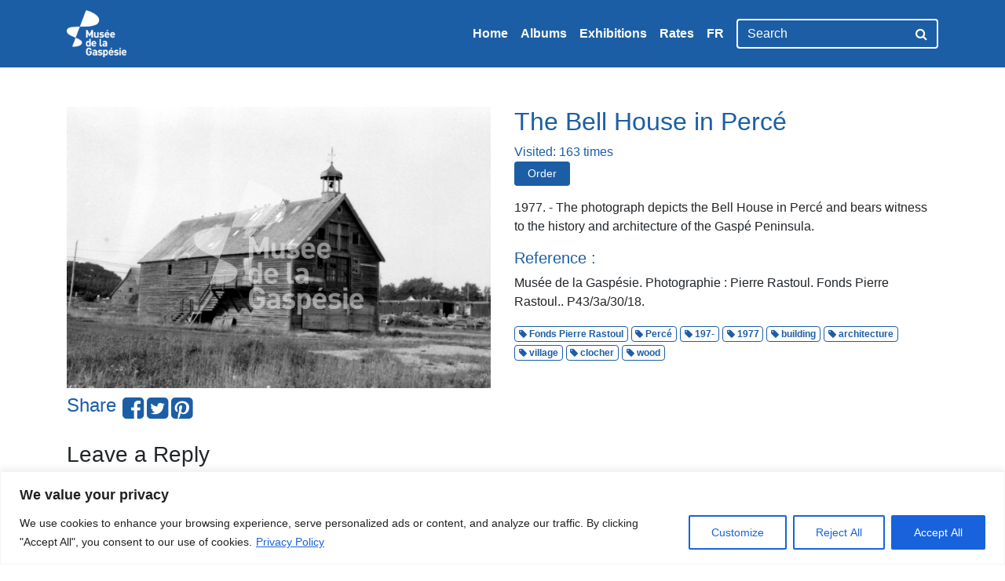

--- FILE ---
content_type: text/html; charset=utf-8
request_url: https://www.google.com/recaptcha/api2/anchor?ar=1&k=6LfM_E0UAAAAAATHBL-124KUsW5IHs5fVo5zxO1_&co=aHR0cHM6Ly9hcmNoaXZlcy5tdXNlZWRlbGFnYXNwZXNpZS5jYTo0NDM.&hl=en&v=N67nZn4AqZkNcbeMu4prBgzg&theme=light&size=normal&anchor-ms=20000&execute-ms=30000&cb=fg42j34eerpf
body_size: 49558
content:
<!DOCTYPE HTML><html dir="ltr" lang="en"><head><meta http-equiv="Content-Type" content="text/html; charset=UTF-8">
<meta http-equiv="X-UA-Compatible" content="IE=edge">
<title>reCAPTCHA</title>
<style type="text/css">
/* cyrillic-ext */
@font-face {
  font-family: 'Roboto';
  font-style: normal;
  font-weight: 400;
  font-stretch: 100%;
  src: url(//fonts.gstatic.com/s/roboto/v48/KFO7CnqEu92Fr1ME7kSn66aGLdTylUAMa3GUBHMdazTgWw.woff2) format('woff2');
  unicode-range: U+0460-052F, U+1C80-1C8A, U+20B4, U+2DE0-2DFF, U+A640-A69F, U+FE2E-FE2F;
}
/* cyrillic */
@font-face {
  font-family: 'Roboto';
  font-style: normal;
  font-weight: 400;
  font-stretch: 100%;
  src: url(//fonts.gstatic.com/s/roboto/v48/KFO7CnqEu92Fr1ME7kSn66aGLdTylUAMa3iUBHMdazTgWw.woff2) format('woff2');
  unicode-range: U+0301, U+0400-045F, U+0490-0491, U+04B0-04B1, U+2116;
}
/* greek-ext */
@font-face {
  font-family: 'Roboto';
  font-style: normal;
  font-weight: 400;
  font-stretch: 100%;
  src: url(//fonts.gstatic.com/s/roboto/v48/KFO7CnqEu92Fr1ME7kSn66aGLdTylUAMa3CUBHMdazTgWw.woff2) format('woff2');
  unicode-range: U+1F00-1FFF;
}
/* greek */
@font-face {
  font-family: 'Roboto';
  font-style: normal;
  font-weight: 400;
  font-stretch: 100%;
  src: url(//fonts.gstatic.com/s/roboto/v48/KFO7CnqEu92Fr1ME7kSn66aGLdTylUAMa3-UBHMdazTgWw.woff2) format('woff2');
  unicode-range: U+0370-0377, U+037A-037F, U+0384-038A, U+038C, U+038E-03A1, U+03A3-03FF;
}
/* math */
@font-face {
  font-family: 'Roboto';
  font-style: normal;
  font-weight: 400;
  font-stretch: 100%;
  src: url(//fonts.gstatic.com/s/roboto/v48/KFO7CnqEu92Fr1ME7kSn66aGLdTylUAMawCUBHMdazTgWw.woff2) format('woff2');
  unicode-range: U+0302-0303, U+0305, U+0307-0308, U+0310, U+0312, U+0315, U+031A, U+0326-0327, U+032C, U+032F-0330, U+0332-0333, U+0338, U+033A, U+0346, U+034D, U+0391-03A1, U+03A3-03A9, U+03B1-03C9, U+03D1, U+03D5-03D6, U+03F0-03F1, U+03F4-03F5, U+2016-2017, U+2034-2038, U+203C, U+2040, U+2043, U+2047, U+2050, U+2057, U+205F, U+2070-2071, U+2074-208E, U+2090-209C, U+20D0-20DC, U+20E1, U+20E5-20EF, U+2100-2112, U+2114-2115, U+2117-2121, U+2123-214F, U+2190, U+2192, U+2194-21AE, U+21B0-21E5, U+21F1-21F2, U+21F4-2211, U+2213-2214, U+2216-22FF, U+2308-230B, U+2310, U+2319, U+231C-2321, U+2336-237A, U+237C, U+2395, U+239B-23B7, U+23D0, U+23DC-23E1, U+2474-2475, U+25AF, U+25B3, U+25B7, U+25BD, U+25C1, U+25CA, U+25CC, U+25FB, U+266D-266F, U+27C0-27FF, U+2900-2AFF, U+2B0E-2B11, U+2B30-2B4C, U+2BFE, U+3030, U+FF5B, U+FF5D, U+1D400-1D7FF, U+1EE00-1EEFF;
}
/* symbols */
@font-face {
  font-family: 'Roboto';
  font-style: normal;
  font-weight: 400;
  font-stretch: 100%;
  src: url(//fonts.gstatic.com/s/roboto/v48/KFO7CnqEu92Fr1ME7kSn66aGLdTylUAMaxKUBHMdazTgWw.woff2) format('woff2');
  unicode-range: U+0001-000C, U+000E-001F, U+007F-009F, U+20DD-20E0, U+20E2-20E4, U+2150-218F, U+2190, U+2192, U+2194-2199, U+21AF, U+21E6-21F0, U+21F3, U+2218-2219, U+2299, U+22C4-22C6, U+2300-243F, U+2440-244A, U+2460-24FF, U+25A0-27BF, U+2800-28FF, U+2921-2922, U+2981, U+29BF, U+29EB, U+2B00-2BFF, U+4DC0-4DFF, U+FFF9-FFFB, U+10140-1018E, U+10190-1019C, U+101A0, U+101D0-101FD, U+102E0-102FB, U+10E60-10E7E, U+1D2C0-1D2D3, U+1D2E0-1D37F, U+1F000-1F0FF, U+1F100-1F1AD, U+1F1E6-1F1FF, U+1F30D-1F30F, U+1F315, U+1F31C, U+1F31E, U+1F320-1F32C, U+1F336, U+1F378, U+1F37D, U+1F382, U+1F393-1F39F, U+1F3A7-1F3A8, U+1F3AC-1F3AF, U+1F3C2, U+1F3C4-1F3C6, U+1F3CA-1F3CE, U+1F3D4-1F3E0, U+1F3ED, U+1F3F1-1F3F3, U+1F3F5-1F3F7, U+1F408, U+1F415, U+1F41F, U+1F426, U+1F43F, U+1F441-1F442, U+1F444, U+1F446-1F449, U+1F44C-1F44E, U+1F453, U+1F46A, U+1F47D, U+1F4A3, U+1F4B0, U+1F4B3, U+1F4B9, U+1F4BB, U+1F4BF, U+1F4C8-1F4CB, U+1F4D6, U+1F4DA, U+1F4DF, U+1F4E3-1F4E6, U+1F4EA-1F4ED, U+1F4F7, U+1F4F9-1F4FB, U+1F4FD-1F4FE, U+1F503, U+1F507-1F50B, U+1F50D, U+1F512-1F513, U+1F53E-1F54A, U+1F54F-1F5FA, U+1F610, U+1F650-1F67F, U+1F687, U+1F68D, U+1F691, U+1F694, U+1F698, U+1F6AD, U+1F6B2, U+1F6B9-1F6BA, U+1F6BC, U+1F6C6-1F6CF, U+1F6D3-1F6D7, U+1F6E0-1F6EA, U+1F6F0-1F6F3, U+1F6F7-1F6FC, U+1F700-1F7FF, U+1F800-1F80B, U+1F810-1F847, U+1F850-1F859, U+1F860-1F887, U+1F890-1F8AD, U+1F8B0-1F8BB, U+1F8C0-1F8C1, U+1F900-1F90B, U+1F93B, U+1F946, U+1F984, U+1F996, U+1F9E9, U+1FA00-1FA6F, U+1FA70-1FA7C, U+1FA80-1FA89, U+1FA8F-1FAC6, U+1FACE-1FADC, U+1FADF-1FAE9, U+1FAF0-1FAF8, U+1FB00-1FBFF;
}
/* vietnamese */
@font-face {
  font-family: 'Roboto';
  font-style: normal;
  font-weight: 400;
  font-stretch: 100%;
  src: url(//fonts.gstatic.com/s/roboto/v48/KFO7CnqEu92Fr1ME7kSn66aGLdTylUAMa3OUBHMdazTgWw.woff2) format('woff2');
  unicode-range: U+0102-0103, U+0110-0111, U+0128-0129, U+0168-0169, U+01A0-01A1, U+01AF-01B0, U+0300-0301, U+0303-0304, U+0308-0309, U+0323, U+0329, U+1EA0-1EF9, U+20AB;
}
/* latin-ext */
@font-face {
  font-family: 'Roboto';
  font-style: normal;
  font-weight: 400;
  font-stretch: 100%;
  src: url(//fonts.gstatic.com/s/roboto/v48/KFO7CnqEu92Fr1ME7kSn66aGLdTylUAMa3KUBHMdazTgWw.woff2) format('woff2');
  unicode-range: U+0100-02BA, U+02BD-02C5, U+02C7-02CC, U+02CE-02D7, U+02DD-02FF, U+0304, U+0308, U+0329, U+1D00-1DBF, U+1E00-1E9F, U+1EF2-1EFF, U+2020, U+20A0-20AB, U+20AD-20C0, U+2113, U+2C60-2C7F, U+A720-A7FF;
}
/* latin */
@font-face {
  font-family: 'Roboto';
  font-style: normal;
  font-weight: 400;
  font-stretch: 100%;
  src: url(//fonts.gstatic.com/s/roboto/v48/KFO7CnqEu92Fr1ME7kSn66aGLdTylUAMa3yUBHMdazQ.woff2) format('woff2');
  unicode-range: U+0000-00FF, U+0131, U+0152-0153, U+02BB-02BC, U+02C6, U+02DA, U+02DC, U+0304, U+0308, U+0329, U+2000-206F, U+20AC, U+2122, U+2191, U+2193, U+2212, U+2215, U+FEFF, U+FFFD;
}
/* cyrillic-ext */
@font-face {
  font-family: 'Roboto';
  font-style: normal;
  font-weight: 500;
  font-stretch: 100%;
  src: url(//fonts.gstatic.com/s/roboto/v48/KFO7CnqEu92Fr1ME7kSn66aGLdTylUAMa3GUBHMdazTgWw.woff2) format('woff2');
  unicode-range: U+0460-052F, U+1C80-1C8A, U+20B4, U+2DE0-2DFF, U+A640-A69F, U+FE2E-FE2F;
}
/* cyrillic */
@font-face {
  font-family: 'Roboto';
  font-style: normal;
  font-weight: 500;
  font-stretch: 100%;
  src: url(//fonts.gstatic.com/s/roboto/v48/KFO7CnqEu92Fr1ME7kSn66aGLdTylUAMa3iUBHMdazTgWw.woff2) format('woff2');
  unicode-range: U+0301, U+0400-045F, U+0490-0491, U+04B0-04B1, U+2116;
}
/* greek-ext */
@font-face {
  font-family: 'Roboto';
  font-style: normal;
  font-weight: 500;
  font-stretch: 100%;
  src: url(//fonts.gstatic.com/s/roboto/v48/KFO7CnqEu92Fr1ME7kSn66aGLdTylUAMa3CUBHMdazTgWw.woff2) format('woff2');
  unicode-range: U+1F00-1FFF;
}
/* greek */
@font-face {
  font-family: 'Roboto';
  font-style: normal;
  font-weight: 500;
  font-stretch: 100%;
  src: url(//fonts.gstatic.com/s/roboto/v48/KFO7CnqEu92Fr1ME7kSn66aGLdTylUAMa3-UBHMdazTgWw.woff2) format('woff2');
  unicode-range: U+0370-0377, U+037A-037F, U+0384-038A, U+038C, U+038E-03A1, U+03A3-03FF;
}
/* math */
@font-face {
  font-family: 'Roboto';
  font-style: normal;
  font-weight: 500;
  font-stretch: 100%;
  src: url(//fonts.gstatic.com/s/roboto/v48/KFO7CnqEu92Fr1ME7kSn66aGLdTylUAMawCUBHMdazTgWw.woff2) format('woff2');
  unicode-range: U+0302-0303, U+0305, U+0307-0308, U+0310, U+0312, U+0315, U+031A, U+0326-0327, U+032C, U+032F-0330, U+0332-0333, U+0338, U+033A, U+0346, U+034D, U+0391-03A1, U+03A3-03A9, U+03B1-03C9, U+03D1, U+03D5-03D6, U+03F0-03F1, U+03F4-03F5, U+2016-2017, U+2034-2038, U+203C, U+2040, U+2043, U+2047, U+2050, U+2057, U+205F, U+2070-2071, U+2074-208E, U+2090-209C, U+20D0-20DC, U+20E1, U+20E5-20EF, U+2100-2112, U+2114-2115, U+2117-2121, U+2123-214F, U+2190, U+2192, U+2194-21AE, U+21B0-21E5, U+21F1-21F2, U+21F4-2211, U+2213-2214, U+2216-22FF, U+2308-230B, U+2310, U+2319, U+231C-2321, U+2336-237A, U+237C, U+2395, U+239B-23B7, U+23D0, U+23DC-23E1, U+2474-2475, U+25AF, U+25B3, U+25B7, U+25BD, U+25C1, U+25CA, U+25CC, U+25FB, U+266D-266F, U+27C0-27FF, U+2900-2AFF, U+2B0E-2B11, U+2B30-2B4C, U+2BFE, U+3030, U+FF5B, U+FF5D, U+1D400-1D7FF, U+1EE00-1EEFF;
}
/* symbols */
@font-face {
  font-family: 'Roboto';
  font-style: normal;
  font-weight: 500;
  font-stretch: 100%;
  src: url(//fonts.gstatic.com/s/roboto/v48/KFO7CnqEu92Fr1ME7kSn66aGLdTylUAMaxKUBHMdazTgWw.woff2) format('woff2');
  unicode-range: U+0001-000C, U+000E-001F, U+007F-009F, U+20DD-20E0, U+20E2-20E4, U+2150-218F, U+2190, U+2192, U+2194-2199, U+21AF, U+21E6-21F0, U+21F3, U+2218-2219, U+2299, U+22C4-22C6, U+2300-243F, U+2440-244A, U+2460-24FF, U+25A0-27BF, U+2800-28FF, U+2921-2922, U+2981, U+29BF, U+29EB, U+2B00-2BFF, U+4DC0-4DFF, U+FFF9-FFFB, U+10140-1018E, U+10190-1019C, U+101A0, U+101D0-101FD, U+102E0-102FB, U+10E60-10E7E, U+1D2C0-1D2D3, U+1D2E0-1D37F, U+1F000-1F0FF, U+1F100-1F1AD, U+1F1E6-1F1FF, U+1F30D-1F30F, U+1F315, U+1F31C, U+1F31E, U+1F320-1F32C, U+1F336, U+1F378, U+1F37D, U+1F382, U+1F393-1F39F, U+1F3A7-1F3A8, U+1F3AC-1F3AF, U+1F3C2, U+1F3C4-1F3C6, U+1F3CA-1F3CE, U+1F3D4-1F3E0, U+1F3ED, U+1F3F1-1F3F3, U+1F3F5-1F3F7, U+1F408, U+1F415, U+1F41F, U+1F426, U+1F43F, U+1F441-1F442, U+1F444, U+1F446-1F449, U+1F44C-1F44E, U+1F453, U+1F46A, U+1F47D, U+1F4A3, U+1F4B0, U+1F4B3, U+1F4B9, U+1F4BB, U+1F4BF, U+1F4C8-1F4CB, U+1F4D6, U+1F4DA, U+1F4DF, U+1F4E3-1F4E6, U+1F4EA-1F4ED, U+1F4F7, U+1F4F9-1F4FB, U+1F4FD-1F4FE, U+1F503, U+1F507-1F50B, U+1F50D, U+1F512-1F513, U+1F53E-1F54A, U+1F54F-1F5FA, U+1F610, U+1F650-1F67F, U+1F687, U+1F68D, U+1F691, U+1F694, U+1F698, U+1F6AD, U+1F6B2, U+1F6B9-1F6BA, U+1F6BC, U+1F6C6-1F6CF, U+1F6D3-1F6D7, U+1F6E0-1F6EA, U+1F6F0-1F6F3, U+1F6F7-1F6FC, U+1F700-1F7FF, U+1F800-1F80B, U+1F810-1F847, U+1F850-1F859, U+1F860-1F887, U+1F890-1F8AD, U+1F8B0-1F8BB, U+1F8C0-1F8C1, U+1F900-1F90B, U+1F93B, U+1F946, U+1F984, U+1F996, U+1F9E9, U+1FA00-1FA6F, U+1FA70-1FA7C, U+1FA80-1FA89, U+1FA8F-1FAC6, U+1FACE-1FADC, U+1FADF-1FAE9, U+1FAF0-1FAF8, U+1FB00-1FBFF;
}
/* vietnamese */
@font-face {
  font-family: 'Roboto';
  font-style: normal;
  font-weight: 500;
  font-stretch: 100%;
  src: url(//fonts.gstatic.com/s/roboto/v48/KFO7CnqEu92Fr1ME7kSn66aGLdTylUAMa3OUBHMdazTgWw.woff2) format('woff2');
  unicode-range: U+0102-0103, U+0110-0111, U+0128-0129, U+0168-0169, U+01A0-01A1, U+01AF-01B0, U+0300-0301, U+0303-0304, U+0308-0309, U+0323, U+0329, U+1EA0-1EF9, U+20AB;
}
/* latin-ext */
@font-face {
  font-family: 'Roboto';
  font-style: normal;
  font-weight: 500;
  font-stretch: 100%;
  src: url(//fonts.gstatic.com/s/roboto/v48/KFO7CnqEu92Fr1ME7kSn66aGLdTylUAMa3KUBHMdazTgWw.woff2) format('woff2');
  unicode-range: U+0100-02BA, U+02BD-02C5, U+02C7-02CC, U+02CE-02D7, U+02DD-02FF, U+0304, U+0308, U+0329, U+1D00-1DBF, U+1E00-1E9F, U+1EF2-1EFF, U+2020, U+20A0-20AB, U+20AD-20C0, U+2113, U+2C60-2C7F, U+A720-A7FF;
}
/* latin */
@font-face {
  font-family: 'Roboto';
  font-style: normal;
  font-weight: 500;
  font-stretch: 100%;
  src: url(//fonts.gstatic.com/s/roboto/v48/KFO7CnqEu92Fr1ME7kSn66aGLdTylUAMa3yUBHMdazQ.woff2) format('woff2');
  unicode-range: U+0000-00FF, U+0131, U+0152-0153, U+02BB-02BC, U+02C6, U+02DA, U+02DC, U+0304, U+0308, U+0329, U+2000-206F, U+20AC, U+2122, U+2191, U+2193, U+2212, U+2215, U+FEFF, U+FFFD;
}
/* cyrillic-ext */
@font-face {
  font-family: 'Roboto';
  font-style: normal;
  font-weight: 900;
  font-stretch: 100%;
  src: url(//fonts.gstatic.com/s/roboto/v48/KFO7CnqEu92Fr1ME7kSn66aGLdTylUAMa3GUBHMdazTgWw.woff2) format('woff2');
  unicode-range: U+0460-052F, U+1C80-1C8A, U+20B4, U+2DE0-2DFF, U+A640-A69F, U+FE2E-FE2F;
}
/* cyrillic */
@font-face {
  font-family: 'Roboto';
  font-style: normal;
  font-weight: 900;
  font-stretch: 100%;
  src: url(//fonts.gstatic.com/s/roboto/v48/KFO7CnqEu92Fr1ME7kSn66aGLdTylUAMa3iUBHMdazTgWw.woff2) format('woff2');
  unicode-range: U+0301, U+0400-045F, U+0490-0491, U+04B0-04B1, U+2116;
}
/* greek-ext */
@font-face {
  font-family: 'Roboto';
  font-style: normal;
  font-weight: 900;
  font-stretch: 100%;
  src: url(//fonts.gstatic.com/s/roboto/v48/KFO7CnqEu92Fr1ME7kSn66aGLdTylUAMa3CUBHMdazTgWw.woff2) format('woff2');
  unicode-range: U+1F00-1FFF;
}
/* greek */
@font-face {
  font-family: 'Roboto';
  font-style: normal;
  font-weight: 900;
  font-stretch: 100%;
  src: url(//fonts.gstatic.com/s/roboto/v48/KFO7CnqEu92Fr1ME7kSn66aGLdTylUAMa3-UBHMdazTgWw.woff2) format('woff2');
  unicode-range: U+0370-0377, U+037A-037F, U+0384-038A, U+038C, U+038E-03A1, U+03A3-03FF;
}
/* math */
@font-face {
  font-family: 'Roboto';
  font-style: normal;
  font-weight: 900;
  font-stretch: 100%;
  src: url(//fonts.gstatic.com/s/roboto/v48/KFO7CnqEu92Fr1ME7kSn66aGLdTylUAMawCUBHMdazTgWw.woff2) format('woff2');
  unicode-range: U+0302-0303, U+0305, U+0307-0308, U+0310, U+0312, U+0315, U+031A, U+0326-0327, U+032C, U+032F-0330, U+0332-0333, U+0338, U+033A, U+0346, U+034D, U+0391-03A1, U+03A3-03A9, U+03B1-03C9, U+03D1, U+03D5-03D6, U+03F0-03F1, U+03F4-03F5, U+2016-2017, U+2034-2038, U+203C, U+2040, U+2043, U+2047, U+2050, U+2057, U+205F, U+2070-2071, U+2074-208E, U+2090-209C, U+20D0-20DC, U+20E1, U+20E5-20EF, U+2100-2112, U+2114-2115, U+2117-2121, U+2123-214F, U+2190, U+2192, U+2194-21AE, U+21B0-21E5, U+21F1-21F2, U+21F4-2211, U+2213-2214, U+2216-22FF, U+2308-230B, U+2310, U+2319, U+231C-2321, U+2336-237A, U+237C, U+2395, U+239B-23B7, U+23D0, U+23DC-23E1, U+2474-2475, U+25AF, U+25B3, U+25B7, U+25BD, U+25C1, U+25CA, U+25CC, U+25FB, U+266D-266F, U+27C0-27FF, U+2900-2AFF, U+2B0E-2B11, U+2B30-2B4C, U+2BFE, U+3030, U+FF5B, U+FF5D, U+1D400-1D7FF, U+1EE00-1EEFF;
}
/* symbols */
@font-face {
  font-family: 'Roboto';
  font-style: normal;
  font-weight: 900;
  font-stretch: 100%;
  src: url(//fonts.gstatic.com/s/roboto/v48/KFO7CnqEu92Fr1ME7kSn66aGLdTylUAMaxKUBHMdazTgWw.woff2) format('woff2');
  unicode-range: U+0001-000C, U+000E-001F, U+007F-009F, U+20DD-20E0, U+20E2-20E4, U+2150-218F, U+2190, U+2192, U+2194-2199, U+21AF, U+21E6-21F0, U+21F3, U+2218-2219, U+2299, U+22C4-22C6, U+2300-243F, U+2440-244A, U+2460-24FF, U+25A0-27BF, U+2800-28FF, U+2921-2922, U+2981, U+29BF, U+29EB, U+2B00-2BFF, U+4DC0-4DFF, U+FFF9-FFFB, U+10140-1018E, U+10190-1019C, U+101A0, U+101D0-101FD, U+102E0-102FB, U+10E60-10E7E, U+1D2C0-1D2D3, U+1D2E0-1D37F, U+1F000-1F0FF, U+1F100-1F1AD, U+1F1E6-1F1FF, U+1F30D-1F30F, U+1F315, U+1F31C, U+1F31E, U+1F320-1F32C, U+1F336, U+1F378, U+1F37D, U+1F382, U+1F393-1F39F, U+1F3A7-1F3A8, U+1F3AC-1F3AF, U+1F3C2, U+1F3C4-1F3C6, U+1F3CA-1F3CE, U+1F3D4-1F3E0, U+1F3ED, U+1F3F1-1F3F3, U+1F3F5-1F3F7, U+1F408, U+1F415, U+1F41F, U+1F426, U+1F43F, U+1F441-1F442, U+1F444, U+1F446-1F449, U+1F44C-1F44E, U+1F453, U+1F46A, U+1F47D, U+1F4A3, U+1F4B0, U+1F4B3, U+1F4B9, U+1F4BB, U+1F4BF, U+1F4C8-1F4CB, U+1F4D6, U+1F4DA, U+1F4DF, U+1F4E3-1F4E6, U+1F4EA-1F4ED, U+1F4F7, U+1F4F9-1F4FB, U+1F4FD-1F4FE, U+1F503, U+1F507-1F50B, U+1F50D, U+1F512-1F513, U+1F53E-1F54A, U+1F54F-1F5FA, U+1F610, U+1F650-1F67F, U+1F687, U+1F68D, U+1F691, U+1F694, U+1F698, U+1F6AD, U+1F6B2, U+1F6B9-1F6BA, U+1F6BC, U+1F6C6-1F6CF, U+1F6D3-1F6D7, U+1F6E0-1F6EA, U+1F6F0-1F6F3, U+1F6F7-1F6FC, U+1F700-1F7FF, U+1F800-1F80B, U+1F810-1F847, U+1F850-1F859, U+1F860-1F887, U+1F890-1F8AD, U+1F8B0-1F8BB, U+1F8C0-1F8C1, U+1F900-1F90B, U+1F93B, U+1F946, U+1F984, U+1F996, U+1F9E9, U+1FA00-1FA6F, U+1FA70-1FA7C, U+1FA80-1FA89, U+1FA8F-1FAC6, U+1FACE-1FADC, U+1FADF-1FAE9, U+1FAF0-1FAF8, U+1FB00-1FBFF;
}
/* vietnamese */
@font-face {
  font-family: 'Roboto';
  font-style: normal;
  font-weight: 900;
  font-stretch: 100%;
  src: url(//fonts.gstatic.com/s/roboto/v48/KFO7CnqEu92Fr1ME7kSn66aGLdTylUAMa3OUBHMdazTgWw.woff2) format('woff2');
  unicode-range: U+0102-0103, U+0110-0111, U+0128-0129, U+0168-0169, U+01A0-01A1, U+01AF-01B0, U+0300-0301, U+0303-0304, U+0308-0309, U+0323, U+0329, U+1EA0-1EF9, U+20AB;
}
/* latin-ext */
@font-face {
  font-family: 'Roboto';
  font-style: normal;
  font-weight: 900;
  font-stretch: 100%;
  src: url(//fonts.gstatic.com/s/roboto/v48/KFO7CnqEu92Fr1ME7kSn66aGLdTylUAMa3KUBHMdazTgWw.woff2) format('woff2');
  unicode-range: U+0100-02BA, U+02BD-02C5, U+02C7-02CC, U+02CE-02D7, U+02DD-02FF, U+0304, U+0308, U+0329, U+1D00-1DBF, U+1E00-1E9F, U+1EF2-1EFF, U+2020, U+20A0-20AB, U+20AD-20C0, U+2113, U+2C60-2C7F, U+A720-A7FF;
}
/* latin */
@font-face {
  font-family: 'Roboto';
  font-style: normal;
  font-weight: 900;
  font-stretch: 100%;
  src: url(//fonts.gstatic.com/s/roboto/v48/KFO7CnqEu92Fr1ME7kSn66aGLdTylUAMa3yUBHMdazQ.woff2) format('woff2');
  unicode-range: U+0000-00FF, U+0131, U+0152-0153, U+02BB-02BC, U+02C6, U+02DA, U+02DC, U+0304, U+0308, U+0329, U+2000-206F, U+20AC, U+2122, U+2191, U+2193, U+2212, U+2215, U+FEFF, U+FFFD;
}

</style>
<link rel="stylesheet" type="text/css" href="https://www.gstatic.com/recaptcha/releases/N67nZn4AqZkNcbeMu4prBgzg/styles__ltr.css">
<script nonce="yOAr-Tplz7NvnIV58c_qMA" type="text/javascript">window['__recaptcha_api'] = 'https://www.google.com/recaptcha/api2/';</script>
<script type="text/javascript" src="https://www.gstatic.com/recaptcha/releases/N67nZn4AqZkNcbeMu4prBgzg/recaptcha__en.js" nonce="yOAr-Tplz7NvnIV58c_qMA">
      
    </script></head>
<body><div id="rc-anchor-alert" class="rc-anchor-alert"></div>
<input type="hidden" id="recaptcha-token" value="[base64]">
<script type="text/javascript" nonce="yOAr-Tplz7NvnIV58c_qMA">
      recaptcha.anchor.Main.init("[\x22ainput\x22,[\x22bgdata\x22,\x22\x22,\[base64]/[base64]/[base64]/ZyhXLGgpOnEoW04sMjEsbF0sVywwKSxoKSxmYWxzZSxmYWxzZSl9Y2F0Y2goayl7RygzNTgsVyk/[base64]/[base64]/[base64]/[base64]/[base64]/[base64]/[base64]/bmV3IEJbT10oRFswXSk6dz09Mj9uZXcgQltPXShEWzBdLERbMV0pOnc9PTM/bmV3IEJbT10oRFswXSxEWzFdLERbMl0pOnc9PTQ/[base64]/[base64]/[base64]/[base64]/[base64]\\u003d\x22,\[base64]\\u003d\\u003d\x22,\x22esK1wqx6w5PCsX/CpMKSb8KGY8O5wqwfJcOZw5RDwpbDisOUbWMeW8K+w5lDZMK9eFvDncOjwrhwScOHw4nCoQ7Ctgkawrs0wqdZX8KYfMKGKxXDlX1iacKswrPDq8KBw6PDncK+w4fDjxTChnjCjsKzwo/CgcKPw4LCpTbDlcKkL8KfZkrDrcOqwqPDi8O9w6/Cj8O/wrMXY8Kdwp1nQy4SwrQhwpsDFcKqwqnDp1/Dn8Kfw6LCj8OaH09WwoM9wq/[base64]/AGjCi8O6wqQ+w6PDoHhnAsKLD8KJAMK2VDlFH8KbcMOaw4RlWBjDgULCr8KbS0BtJw9vwpADKcK9w7h9w47ChUNZw6LDny3DvMOcw63DsR3DnC/[base64]/MsKew5BMHx1wMibDocKDHlvCvMOvEHF3wqTCo09iw5XDisO0R8OLw5HCmsOkTGkkKMO3wrIMT8OVZlUNJ8OMw5/Cp8Ofw6XCi8K2LcKSwrgCAcKywqDChArDpcOBWnfDiwsPwrtwwoDCosO+wqxHQ3vDu8O8Mgx+N0Z9wpLDiWdzw5XCnsKXSsOPJWJpw4AoGcKhw7nCscOowq/CqcOURUR1CxZdK0kIwqbDuHtoYMOcwqIDwplvC8KnDsKxAcKjw6DDvsKAA8OrwpfCmcKUw74ew7UXw7Q4bMKTfjNKwqjDkMOGwpXCtcOYwovDmVnCvX/DocObwqFIwrfCq8KDQMKewqxnXcOuw7rCohMwAMK8wqoSw48fwpfDncKxwr9uM8KLTsK2wqfDlzvCmlnDhWRweh88F0zCmsKMEMOPFXpACXTDlCNCJD0Rw5gDY1nDlhAOLg7CkjF7wqBgwppwM8Oyf8OawoHDmcOpScKcw70jGhcNecKfwrPDoMOywqhmw6M/w5zDpcK5W8OqwrwoVcKowqkBw63CqsOhw6lcDMKgK8Ojd8Obw7ZBw7pVw6tFw6TCrjsLw6fCksKDw69VFcKSMC/CocK4Ty/CgFrDjcOtwr3DhjUhw6fCtcOFQsOOSsOEwoIWRWN3w47DnMOrwpYsa1fDgsK+wrnChWgTw77Dt8OzW1fCq8OyIQ/CmsOoHDnCtXozwp/CrA/Dr1N6w5l4aMKBI2towpvDm8Kkw6bDmsKSw4fDj2ZgH8KMw4vCh8KcERRww4LDt2d7w7HDrn14w7HDpMO2IU7DoTLCr8K5L3tBw77CqcKyw7YIwq/CsMO/wohVw4TCtsK3IW9pbVNydsKOw7vDhU4ew59WPnrDosOVVMKjLsOFdC9SwrPDqzBlwrTCoR3DlMOrw60rUsOrwoNRXcKUV8KLw6kDw4jDp8KKWibCiMOQw5HDpMO3wo7Ck8Kvcxs/w5oMWG/DgMKtwpzCtsOjw5TCi8OAwr/CrRvDsnBjworDlsKJMTJ8UwjDgQ5BwonCgsK2w5zDq2/CgcKew6ZUw6TDl8KAw59PXcOqwqLCqizDjBbDk2xMRiDCn1sjXQMOwoRAbsOAVB03bwbDr8Olw45tw4lxw7rDhyLDq0jDosKjworCt8KBwrhxD8O9U8OFHXpPJMKQw5/CmRJkEVLDuMKqV0XCmcKOw7Iiw67CrSzCjkDCimbCo2HCs8OkZcKXf8OoE8OAKsK/[base64]/DgCVZJ8K/wqPDucOxwoRvwp80wqHDs8KGw6fCk8OFFMOOw5nDvsOWw60ebB7DjcKgw7PCvcKBMVjDt8KAwoPCmsKvfhbDgTx/wrJRJsO/wonDkwIYwrkjQ8K/U3ohH0dEwpTChx4tEMKUbsK/O3AnQGRXFsOrw6/ChcKaYsKGOA9lESLDvj4mLwPCscKtw5LCoWjDviLDlsKLwpjDthbDmSzDvcOoP8KkY8KwwqDCkcK5J8KMOMKDw4LClTPDnGLCj2drw6/[base64]/Dii12wq/DssK/w5bCrw7CnQ1IYy3CmMO7w5sjM1xWHsKgw73DqhfDoR57RyvDnMKGw6TCisOxXsO0w4jCig8Hw4deXEcVfmLDlsOmLsOfw7BcwrfCqgXDvSPDsRl2IsK2W0d/WwVxRMK4KMO8w5PCu3vChcKJw755wqPDtBHDusOycsOkBcOhCHx7fn82w4YcREfCgMKXf0M0w4nDjXxgR8OuXxXDhg/[base64]/w5XDpcO2wppzwr/Cr8KWD8Kzb8Ktw55cw7Rqwr0MXzbDiMOWLcKzw6cOw6ExwpQHKXZJw5wVwrBJTcOTWXlqwqjCqMKsw4jDlcOmdiTDjnbDmR/DvQDCmMKpHsONKhzDlMOCDsKsw7BmFDPDglnDlgbCpRQ9wqzCmR8kwp3Cl8Kuwq4HwqRSCH/CsMKTw58ADWoYecKkw6/DmcK9JsOTGsOtwp8laMKPw43Dr8KbIRlyw7jCiyNNezJ+w77CvMONOcOFTD/[base64]/[base64]/w7x8eW/[base64]/Dl8Orw55rw4DCpxrCmnUbwpFFw75mNsODWsOLw7VUwohPwrbCjXHDmXMZw4/DvSTCiHTDvywYw4HDu8Olw7oGa17DpgzCnsKdw4Ufw6XCosKLwo7CpxvChMOGwoXCscOpw4wsVULCp0fCuwhZTh/DpFIew7sEw6fCvF7CvELCiMKQwoDClyMqwqfCmsKxwpM3GsOzwqhtCE/DmEoNQMKOw7gVw5TChMOAwo7DvMOFDS7DvMKdwq3DshvDu8KqBcKLw5vCp8KLwp3CsUxBOMK+XWtnw4hmwpxOwpQgw4xIw73DtGMKVsOzwrQpwoV5DTBQwrPDiDTCvsO9wp7DqWPDtcO/w43CrMOdVWMQPlpqb3gvM8KEw5XDgsKPwq9xKABVH8KzwpklWm7DoFIZR0bDpgRIME8dwoTDoMKiLCh2w6tLw758wrnCjm3Do8O5JXHDhMOrw5pXwokDwqB9w6HCjVJoP8KFb8KbwpRCw7MVXcOAYS0nOWfCui7DtsKSwp/DrXlHw7rCqn7DucOBChbDlMOELsKkw4szPBjCl3wTHVHDqsKDOMKPw5tjwrlqARFhw6nChcKVKcK5wqR/[base64]/DrcO7w7J+EcOCw7DDk1bDvsOvcRfCshZkwqDCrMKewrYmwpsDNsKeFj9Pe8Kkwp4lPsOsYcO7wpXCgcOow4DDvQlQO8KOc8KlVRjCpm1uwokTwo5bQMO1w6DCpwTCs0FFSsKvFMKbwok9LEBDLCYgU8K1wo3CpH/DkcKywr3DmSAjCRI2WzBHw6cRw6jCmXNrwqjCug3CjmnDhsOYCsOWP8Kgwo0WawHDvcKPKgvDu8Kaw4TCjzLCq1NLwqjCsglVwp7DgDLCjMOtw7VFwpHDg8KEw4ldwoYdwqVMw5oOKcKsEsODOU/DmsKjM1xSeMKjw5A0w4XDoE3CizNcw4rCisOxwp5HDcK0KnrDkMOCN8OBBA/CqV7DvsOLUTszChPDt8OiaG7Ct8OxwqLDuSzCsxzDj8KfwpVTKjgVPsOEaHBkw7IOw4dGd8K8w796VFjDgcO0w5fDucKGZcO1w5p8XhfDklrCp8KFF8OXwqPDnsO9wo3CuMOEw6jClHxbw4kKJ3nDgEVTenPDsynCs8Kjw7TDiGwSwr5Qw7YqwqM4a8KlSMO1HQ/DhMKYw6BiTRABZ8OlChg6TcK+wp5PT8OWL8OGbcKeLSvDuExKIsKtw7dPwqnDrsKUworDhcOSTC8wwqNxE8O3wrXDmcK6A8KoXcKAw5BPw6dtw57DiXXDscOrTnwUK2DDiTrDj0wsQSVmAVLDpC/[base64]/[base64]/DvhUIEBDCmid5wpAuwoTCi03DiC1Nw6ltwozDjVDCrMKCSsKHwqTCrRdNwrHDq19hd8K4T0M9w6hrw5QRwoNEwrJnY8OKJ8OOUsOLYsOrKcOVw5DDq2vClFXCksKhwqnDqcKPbUrDmwoMwrvCqcO4wpDCucKlPDVywoBywrjDjzU+DcOvw6nCjzc/w4xUw6cYYMOmwoLDpkY4T3dBH8OWBcO8w7c+MsO/[base64]/NMOqQmXCscK3eMKtEizChTISw63CvsKUw6bDhcKXw44lX8OELh3DnMOow60Nw4rDqg/[base64]/[base64]/wq8oflfCgMOPwpwMOz0Hw73CusKAOsOOw49aTQrClcOiwqI3w4RVU8KlwoLDv8KDw6PDt8O1PSDDh2UDJEPDoxZZUSVAdcOpwrV4U8KMUMOYT8Oww6tbUsK9wqdtL8KGVMOcdFwiwpDCqcKxTMKmVi8lHcOLQcKxw5/[base64]/CsTzCj2TCi8OZRMKKw6nDhcKaI8OmwoPCj8Ogwp8Ww7NtWEzDvcKhGyNWwqDCt8OMwq/DhsKHwqtxwq3Ds8O2wrxQw6XClMKrwpvCpMOqbUw1EiDDnsKQE8KOXAnDqEEXPVzCjyc4w4HClAHDkMOVwoALwr4adGxgc8Kpw7IJD38PwrbDvRAIw5DDn8OkfzprwoEiw5LDtsONHsOJw4PDr0wcw6/DtcO/KlPCgsKlw6bCoD8aK01yw41zFsOMaSDCuz/DlsKLBsK/KMO8wojDignCs8OWTMKqwoDDhMKEAsOnwpBKw7zDrVZsVMKtw7NUPSvCuFfDssKBwqnDusO4w7lvwprCsX5iMsOow5V7woVTw7xQw4/[base64]/w6rDsWleJcKEWmUiSMOHMwoNw53DkMOlDz7DtcO9wo7Dm1Itwo7Dv8Kww78Uw7bDicOGOsOTCCBwwo7DqyrDhl8UwrzCqwhEwrbDn8Kee3ZFLcONLiUUUnbDhMO8dMKqw6/CncOeVm5gwrF/MMOTZcOcC8KSJcOsNcKUw77CqcKBJEHCoC0sw4PCscKtTsKGw598w4TDqsOqJD5IT8ONw5/DqsOSSA02W8O0woEmwp/Ds2zCt8K6wq5dTcKKY8O6PcKUwrzCoMOIdEJ4w7Efw5gqwrDCl1zCvMKAE8Ogw6HDnS4ew7J6wr1dw455w6PDvgHCvXTDpihJw77CuMKWwp/[base64]/[base64]/SxRxU1RDb1xrccONfQAUw6RSw6jDuMOSwplmGDNdw6QRGwZ3wrPDi8OQJw7CrU5/[base64]/CosO2woY7RMKDUH/CgEbDg8OFZQ3CvzzDqBdpb8OqdEchfn7DnsOww5E0woIhTsO/w53ChELDisOxw64Uwo3Cs1DDgxE1TBPCi1EJYcKeNMK5B8OtccOvG8KHS3jDmsK9P8O4w5TDmcKyP8Oww6JvB0DCnHDDgT3CusOvw51sBkrCsQzChGZQwpNmw7ZbwrZUb2hgwpo5O8OJw7lbwrZuPXDCkcOkw5PDqMO/wr4yVh/DsD4dN8OMSsOQw7sQwpTChMO7L8KOw6PCtmPDlTbDv1HDpW7Cs8KUKHXCng82GifCq8Kywq7CoMKzwo/ClsKAwqbDoAAafTJ8w5bDlDlAFEdHNAYxVMKNw7fCkwQLwrTDmDRpwp15WcKSHsOVw7rCgMKkfRfDrMOgPwcew4rCisORWX4Dw5EgLsKow5fDvcK0wrEXw70mw6TCicKnQcOzNmIWbsO1woAOwqLCncK5UMOVwpfCpl/DtMKfE8K/Q8KYw7F2w4fDrRRhw4DDvsOKw43DqnHCsMO4dMKWUGhsHy8QdTNBw40yX8OQOMO0w6zCrMOCw4vDhzbDq8KsLk7Cu0DClsO/[base64]/DinHDuHXDkFLCmMOnwq/DlD3DhsKkU8OQYAfDnsOiZ8K/FDwLN8OlQ8OXw7LDrcKtacKswojDi8KDccKAw7hnw6LDvcKUw7FIMmTCqsO8w5YDZMOabivDv8O1E1vCtVYhLsO/RkHDsFQ4CsO8McOATMKwQ0diXg4+w4zDiVAowooICsOBw4PCiMKrw5saw7xrwqHCm8OFKMOhw5ptTCzDkMOoPMO2wroPw7Y4w4/[base64]/CnRHCs8Khwr/Ci8OqOX3DmhlnVcOlwqDCgndxeh52SzpSRcOYw5oOJh4bWVZIw7ltwo8jwqsqGsKGwrgdNsOkwrc/wpPDvMOyNF0vG0HCvQF7wqTDr8K2Nzkpwqhcc8OJw6zDswHDuzUBw7E0OMKhMMKzJgrDgyvDh8OlwpfClcOBcgR+QXBewpM3w6E/wrTDrsOwD3XCi8Ocw5xMMwNbw799w6PCg8Ojw5YOA8O3wrrDuyHDggxLPcKuwqwzBsKGQk/Dm8KYwoxMwqXCqMKxajLDucOBwrcqw4cQw4bCvm0AZMKHNRNGX1vCsMO3dy08wq7CkcOYHsOGwoTCqiQtXsKwfcKkwqTCmnA6B3DCtx4SfMK+N8Otw4Fpf0PCk8K/MAtXcz5regBNPcOBH1nCghTDimdywoHDklovwph6wqfDl23Cj3IgEEjDusKtG2DCk187w6/DoyPCv8KEWMKcCSRywqrDrF/[base64]/CrsKIOMKnPA/Cv8KzwpUwJMOnw7/DqxV5wrAkH8KUVMOrw7/ChsOTJsOfw417FsOiZ8OeSDNsw5bDgyDDhAHDnRbCrUbCsAdDcHUDUhJ+wqnDvsOcwpVbSMKYRsK3w7nDkV7ClMKlwokxNMKRfFt9w7wvw6hYNsOUBgA7wqkKK8K9VcObQx/CmF5GC8ONB1rCq2tAHcKtccKxwpFCSMOtU8OlTMOcw40qcjcydx3ChGXCjBPCnyx0AXPDiMKuwpHDm8O5JBnCmGDClMO4w5zDpyzDu8Ozw65xZy/ClFJ2FEXCrsKWWm9ww5rCiMO/UmlIcMKhQEPDtMKkZjjDn8KJw7NxLEhVPsOtPcK1OE1nLXbDg2fDmAI4w4HDqMKtwqhEcyLCp0x6NsKdw4DCrx7CilTCoMOWU8KCwrQvHsKKH1hEw7glJsOhMTpKw7fDoTUzfWQHw5zDo00TwqM1w6UWaV0JY8O/[base64]/UEnCgk7DksKHR8OEw5dXw7LDp2bCkMOjPFEfAsOmDcOoHVDCpsOjNRoHacOwwo5YT0DCnXkUw5pFJcKgZVEHw5jDt3PDmcOjwoFKL8OQwrfCsGgOw6V4TMO/ADLDg1XCnnkAbQrCksO/[base64]/wrDCtEIdw7trRcKbGMOXwqvCnk3CsCbCtcObdMOWEzzCqcK7w67CgWsqw5RLw6AfK8Kzw4UGUAvCl0gkEB9CScKbwpfCgAtManE/wqnCk8KOd8OOwozDsiLDj17CpMKXwqkAZ2hBw495ScKoE8OWwo3DsRwKIsKqwplnMsOtwpHDr0zDmFHCgwcmVcOpw54/[base64]/CimZNIAtcwpUKUHMAwoTCglbDt8KIEcO/[base64]/w5gkYcOOX8K4w6gGccKRwpHCq8Kjw6o7VU3DnsO/NE9JBcO8ScOaCwLCqWjCsMOXw5wbHUPChgdCwq0bUcOPTE9rwpXCkMOKNcKPwpvCihl/[base64]/CpBpEWcObw5LDtEvDksKxHxPCpQFAwrjCncOdwqZBwpU9VcO9wq/DnMOwOE9PcC/CvhsSwrozwrF3P8Kjw6PDh8OXw7cGw5YicQEVb2zClcKqBTzDvcOtQ8K6XyvCncK/w4nDq8OyF8OFwpwibTkUwoPDisOpc3PCkcOYw7TCjMKvwpg1F8KiS14nB3loEMOiJcKMdcO2QzvCjDvDrsK/w4EdSXrDrMKaw5/[base64]/CvMOsw6NbdwLCkMOlwp0mXMKbVCJTfMKmLHtxw5hBbsOsEAMPdcKDw4RJOMKPRAnCuXYbw7p2wrrDrsOjw4jCrV7Cn8K1IMKVwpPClcKfeArDrsKcwqnCl1/CknYbw4zDpisYw79qbTLCkcK/wrHDmW/CoTPCmcKcwq1cw6cIw4Ywwrscwr/DvTISLMOQa8OXw47ClwlRwrVVwr0kFsOnwpjCjW3CpcOAAcO9Z8ORw4bDlk/[base64]/w5Bxwr7DsiXDrw8Ow4FEwqUqwrbDvgZ9w7IqNcOWIAobBXjChsOpel7Cl8OjwrQwwoM3w43DtsOmw54ZLsO3w70uJD/[base64]/DpkrCrsKSwp0lw4xEf8KCf8OZe8KTWsKwAsORaFHCqUzCv8KmwrzDt3rDthwjw6hRagLDgMK1w6zDncObam3Doj/DgMKOw4jCnm5zAMKuw45cw6TDnX/[base64]/CpsKlO8ODXW0mAE9Va8OFw4NcwpFZU8K4wo7DtWwhHygJw7nCk0cPeTfCpi0/wozCvhgDFMKzaMKzwr/DskxXwqchw4zCncO2wqXCkhEvwq1tw6tZwqjDsTVMw7QkWhASwrFvT8KWwrvCtm4pw75hPcOzwoXDm8OlwrfDpTtlUmZUDgPCg8KVRRXDjBhMecO0CMO+wqsXw4/Dp8OoB0RBasKAeMO6aMOvw4xLwrPDkcOOBcKdJcOWw5ZqYRprw6ImwrxKRjoIO17CqcKjSlXDpcKlwp/CkQnDucO1wofDqEofVUMBw7PDn8OXFF84w7d/CAEDWzrDvlx/w5HDs8OOQ0QDATA/w6DCpVPDmibCvsODwo7DmFwXw6hyw5IFccOIw4rDmHZ4wr4vH3hnw5N3DsOqJiHDliUiw5UHwqXDjU8/ak5Bwqo6U8ObEysFJcKUW8KrIEBJw6bCpsKgwpZqO3jCiTzCiEvDrkliExfCtyvDkMK/OsOYwp8WYg07w40XOS7CrAFzfCIOPkVlHgMPwohWw5ZGw78oJcKcJMOAe1/CqiRYGXDCsMOQwqXDlcONwq9YKMOzM27CmlXDoHZxwqpWc8OycWlOwqcdwofDksOsw5tkTUhhw60meyPDi8KoYWwxSEk+fmZHFDtdwpkpwqrCkiNuw74uw6ELw7Eew5M5w7gQwqQcw5zDqBfCuxlXw7XDghxAAwdHR3o/[base64]/DscKTNW/CgcKhwpEuwrHCiwrDhjYTw6clIcK9wpgPwp1pLkLCncKJw7t0w6XDjCPDmUdIHkzDi8O5Jxg1wp0PwodPRSrDqBLDosKxw4Asw6TDgUxhw6QmwpgdP3nChsKkwo0FwoVIwqZ/[base64]/CqVIaQMKew67DksKAw73DlsO/BcOvBsOXAcOSV8KMIMKbw6vCq8OnS8KyQVc2wp7CuMOkRcK1ZcO3G2PDohfDosOgwrrCkcKwPgIKwrHDu8O1woFRw63Cq8OYwpbDscKpKn/DtGvCkzDCpGbCjMOxAHbDkCg1YMOiwpkkaMOJGcOfwoo4w6TDs3HDrAcBw4rCicO+w7EpR8OrMjw6eMO/FGfDoyTDmMOSNQQERsOeTiFaw759TGnChEkIPijDoMKSwqIZeGnColfCt2HDpS8xw4Rbw4HDv8KBwofCrcOyw7bDv0jCo8KBA0jCh8KuI8K7wo8FPsKiU8Ofw6MHw60jEjnDiyvDi00vSMKMClXCpzTDumsqeBJ8w4ESw5MOwrcWw73DrEfDvcK/w4AtVsKjLVjCiCUFwoPDgsOBeEtLcsOgN8O1R2DDmMKgOghLw7kUOMK6b8KKJnZrOcKjw6XDhEJrw7EDw7nChGHDu0jCgxAUOHvCpcOyw6bCosOLRlzCuMOZThcrNyMrw7LCi8OsOMKpG2/[base64]/ChR/DrsOuwpbDhnxmw6XCrcOBw7omCsKATMOhwpXCshzDvw/[base64]/DqwfDhE0Aw406AsOaAsOew4TDv2bDhDTDvWXDkgkuW1ABw6Ywwr3Ctz8gTsOZJ8Oow6FudWgKwrhFK37DgR/CpsOfwqDDicOOwposw5Epw59/YMKawpgTwo7Cr8KawoNbwqjCnsKBYcKkQcOBX8K3Fhl+w68Aw793YMOHwpkEASDDgsOkY8KLfwjDmMOHwqjClX3Cu8KIw7VOw4kcwpg4w4PDoys1f8O5f14hLcK/w79UQRsAw4PCqBDCih5Mw73DnlHCrVLCuH1Aw7wjwofDgGRQGEXDmHDChcKJw488w6YwF8Opw7nCgnPDl8Orwq1hw4fDk8OFw6bCsCDDkMKbwqISU8OUMQ/DqcOFwppccEQuw407V8KswrPDuUzCtsOiw7fCmEvCosOifw/DtETCphfCjThULcK/R8K5OsKUfsKZwoJCbcKMT2lCwqRcIcKuw5jDkgssPWc7WXY+w6zDlMKww7sqbsONYzQUb0FmJ8KNfmVycWJmMTUMwpF0Y8Kqw4siwqPDqMKPwphwOBAPFMOTwppBwr3CqMONbcOgHsO9w7/[base64]/[base64]/DpnvCsnAUw5rCgMOxwoFXEmnDnMO5wqMdHcOeVcKHw6okE8O/H0MLd2rDhMKzX8ORHcOzOSMIUMKlHsK2RFZIHivDtsOEw7R/XMOlSk8yTUAow5HCl8O2CVXDvyvCqHLDhyPDocKfwrcucMOfwrHCi2nChsO3TVfDpg4BCRVGSMK7SMKzWTrCuXdnw6kkKTHDpsKXw7HCqMO4By8Hw4bDrWdISCXCjMOrwrTCj8Oiw7zDh8KXw5nDssOiwpV8RkPCkMKJF1UsUsOiw6RQw7vDk8KKw4/DvUrCl8KHwq7Ck8OcwpUcOcKrEV3DqcOzdsKMS8O3w6LDnysWwpR2wqN3XsKSIkzDrcKzwr3Do1/DtcO2w43CmMKrEk12w6TCjMOIwq/[base64]/DmMOhw53CvcOnFMODw57DhMK5X8KXfsOTwpYgFH/[base64]/DsW7Cr8OGSUrDucKSecORH8K9woHDnsKELjg7w5zDmgJuGsKTw68aZCTCkhsLw5psY2JIw7LCsmtbwpnDgsOBSMKkwoXCiiTDv1Jyw5nDggxedSR/T0PDrBJuEsO0VF3DlcOYwqd1YDVwwoBawrkINAjCosKjSCZoOUlCwoDDqMKjTTHCoFbCp35eVMObXsOtwpcpw73CgcO6w4HClcOxw4csA8KawplUKMKhw4/Cp17CoMKKwr/DjWYIwrDChUbDrHfCocOoRnrCsTcdwrLCnhcewpzDjsKjw5rChQTDosO2wpRVwoLDpAvCkMK/cV5+w4vClGvDk8KsJMOQQsO7B0/CvQpvXsKsWMOTWR7CnMOIw6NSJEXCrWZzSMOEw4rDlMKnQsOgJcK/bsKpw6vCihLCox7CpsKGTsKLwrQnwpPDrxhGY27DoEjDo0xPCVNdwqLCmVTDpsK9cjLCvMKpPcOGDcO/Mn7CqcKUw6fDrMK0ByLDlF/[base64]/wrHDvcOQf1nCsB5Mwpd9w4gTw6vCnMKfwq9Swr3CryprUmM9wqU1wpbDgV/CuUYiwoPClS1JBkzDvXRewrXClzDCgcOqWT5lHMO/w7TCgsK8w70eFcKFw6vCnjrCsT7DvEEUw6BLRwM/woRBw78Bw70hCMOtcBnDk8KCUgPDgDDChSLDvMOnUSYiw6nCgcOzVyXDr8KZQsKTwpw2WMOxw5gaH1d8QFYiwojCnMOmf8Krw47DvsOhLsO9w7QXcMO/ChHCgW3DmDbCscOUwp7DmwwSwrYaJMK2acO5D8KIPMKabQvDucKKw5Q6dU3CsANdwq7CliJ8wqpNRGETw4AXw5sbwq3DmsKvP8KPSjdUw7I7K8O/wpvCk8OvbTjCr2MLwqUAw4DDvMOYO3LDiMOCa1jDs8KuwpnCr8Oiw5zClsKCTcKXL1nDisONLsK9wpUwWR/DlsKww4she8KuwrrDmx9WZcOhYsKnwrTCosKICjLCrsKxB8KZw6/DjCjCjRnDq8OISQMWwoXDj8OSZgYOw4Jvw7IDO8Oswpdla8KkwpzDqz3Cpw8+EcKcw7rCviFVw4LCuyJlw5RUw641w659KFvCjRDCnEPDncOCZsO5MsK/w4LClcK3wqUfwqHDlMKVTMO9w4dZw51yTwgWLCk1wpHCn8KnNATDuMKdesKvCMOfBnLCu8Kwwq3Dp3NvSCLDksKPUMOTwpAuUTHDqxhiwpHDoS3CnX/[base64]/w7QNGsK8wqPCvCRGFsKkCMOuw6XDpcK+KAvCmHHCicOyG8KCWlvCusO7wpjDr8OeXCbDg0EVwooyw47CmVNiwrkafivDvsKrE8OSwrnCqTsMwoA6KRjCrTPDviMGO8OyDw/[base64]/DqhbChAIzwoxfF8KYRHtiwp0gZnnDn8Khw70+w4kTJXLCqnJCw48swqbDhDbDuMKww6QOLSDDh2XCrMKEEcOEw6F2w71GIMOtwqrCrGjDiSTDqsO+NcOIbV7DuAl1BcORHBBAw6PCtMO4UEHDisKIw7tqGCLDt8KRw5HDhMOmw6JZBkrCuw7ChsK3HjVNM8O/[base64]/CiFLCg8O4wp/DmsK1FCVGUMK4w4nChsOyVj3Dnm/[base64]/[base64]/DnjoAUcOWwprCqxLDm8OEwpsewqpjJlc3Ln9PworCjsKKwrNYQGHDowTDrMOFw4TDqgfDsMObMibDiMKXO8KyRcKuw7/[base64]/[base64]/Ci8O4wq/[base64]/CvcOcw5jCngMdVcOXw7Ybw5M4ZsKgfMKAwqx5TXkdR8OhwpbCkA7Dny4TwrEJw7LCqsK0wqs9RVXDo21iw7ZZwpXDq8KmOl4+wp7Cn2E8PAQhw7jDg8KAYcOPw4jDucOZwp7DssKkwrxzwr9APyt8RcO8wofDjBYvw6/Dp8KSb8K3w4nDh8Kowq7DoMO3w7nDg8O6wqbDizDDnWnCqcK4woJjPsOSw4ctKnTDnFUbBjDCp8OYTsKnF8Orw5LDr253RsK9cVvCjMKKTcOJw7VnwpggwqR4OcK0wqttb8OLfjdVw7dxw5bDpiPDo2koCVfCmX7DrRF1w6s3woXCoX8Iw53CmsK9wr0PInLDhU/DjMOALCTDlMOQwow5LcOAwoXCmzhgwq48wqfDlsOuwo4Bw4h7KVfCiwUzw4xmwpHDucOaHUHCv2MAPlTCpMOtwqoMw5LCtD3DsMKww5vCkMKeOHQLwotYw5csMcOKXsOgw5bCuMK+wqDDr8OLwrskaF7DqUoRJDNcw78ne8OGw4F/w7MRwqPCpMO3dcOLKm/CqD7Dnh/Cu8OVNx8yw4jDu8KSC1nDvkYGw67CjcK7w6LDjmcQwqUyBDPClsOBwpkAwoNYw5VmwrfCjzTCvcOdVirCg20kS23Dq8Opw5bDm8KoM3oiw4HDpMKow6BFw48uwpNqBDXCo1PDlMOfw6XDkMKww5Rww7DCsxjDuQhJw5TDh8KAaRE/[base64]/DssO3OsOVw7nCqzQ2VcO/Pm7DuDnDoBE6wpJ2w5jCvHjDkxTDqwnChlxjEcOxKMKffMOkeVTDnMKowrRDw4DDoMKDwpDCusKvwp7CgsOowpXDnsOaw64oRQxdWXXCq8KwFWJ1woEdw7MkwoDCgzPCgsOhPlPCsgnCpXHClnJrQijDiwF/[base64]/Dli9ow4XDocOxw4rDvA0gFcK6w4gOw4jCucOwesO4bgvCnxnCtEXCnAQDwphrwq3Dsh1gb8O2ecKjKsKAw5RbH0JiNlnDk8OfXkwDwqjCsn7CgDTCv8ORT8Otw50xwqZJwpY5w7DCoyXDlw90ODoURiPCuifDvxvDpWdqGcOtwrNww6bCinzCoMK/woDDgMKVSlvCpMK4wp0owpzCj8Knw642dsKbR8ObwqHCusOowqJtw4k/JcK0wqfCmMOkKcKzw4oeM8KWwoR0AxjDrCHDqMOPZcOOaMOewrTDpTIGesOcVsOzwq9Ow5xQw6dhw4F/[base64]/w4nDqXl+D8Kvw6AWw70lwrjCim1iMFDCmcOZewobw7/CgMOPwqnCv1HDrcODHz0mMmFxwpZ9wq/CuTTCnV0/wqloDS/CgcKOSsK1dcO/wq3CtMOKw4TCmF7DgSQJwqTDt8KPwrkEf8KXERXCsMOkYgPDoB9owql2wqw7WijDpH1sw4bCjcK3wqIuw7wkwqTCtnxhXsOJwoUhwoJGw7Q/bHPCmUfDsixtw7XCgMKww4bDvXhcw5t0aQPCkDTClsOXWsKiw4DDlxDCjsK3wot2wqdcwp9FVA3CqwoDdcKJw4A7E0TDlcKVwpFgw518DcKxWsKkJk1twrtLw4Flw6EIw7Nyw64gw67DmsKQE8OyBcOEw5E/G8KNBMKgwrR3w7jChMO+w5TDv3jDrcKiZRAyccKswrTDg8OeKsOxw6zCmRE2w4Iww6xUwqTDoG7Du8OkQMOafcKkUsOtBMOLFcOXw6TCimnCp8KLwp3CiRTCv1nDtWzCgynCvcKWwqxfFcO/EMK4LsKaw4ppw6BAwpMmw61Bw6MtwokeF3tJL8KbwqQRw5vCnRQ+GnAYw6zCokkww6s5w5wXwp7CksOWw5rCnCg1w6xMecK0LMOoEsOwP8KJYXvCozQdTgpawpXCtMOKdMKFKjPDiMO3TMOCw7Uowp/CrV3DnMOCwpPCuk7Cl8Kywr7CiUbDjWjClMKKw43DgMKFJ8KHFMKLw5pOOsKUwpo3w6/[base64]/DlB3CqMKew6Q8wohwGmfCusKrY8O0CAsrP8KNw43CnmfCg03CsMKHR8K0w4Zlw5DCghc4w6Usw67Dv8O1QxYWw7tlb8KKD8OHMRUGw47DssO3bQ5SwpzCvWAJw55fKMKYw50Zwrl+wrkTJsKKwqRIw4QfbCtta8OewooiwpnCilU8aHTDkyNzwo/DmsOGw6kbwpLCrmVJX8KyScKGTXYrwqFyw5jDi8OxFcOVwq0Kw4IkYsKnw5MraDhABsK9AcKUw4rDq8OJJMO7UWTDtFoiFgUuQmhRwpfCicO0N8KuEMOow77DiwfCg23CtjF6woNFwrbDo30hBREmcsOmVxdOw7XCjlPCncKGw4tywq/CvMK3w47CqcKSw5kswqXCqE90w6nDh8K7w4jCnMOtw77DkxoYwoRqw5LDmsKWw43Dm1/CusOmw5l8SDwXEETDgF1NYSvDlxjDsQx4dcKFwp3DmW3ClkRXP8KawoNeAMKZLA/Cs8KFwpZgHMO4OCzDv8OnwoHDoMKLwo/CtyLCjVQ+YF4nw57Dk8OGGsK3R19TIcOGw6F7w7rClsOqwrTDt8KYwonClcKnHlHDnFABwrcXw7/[base64]/DkQpMw5kuUE05TcKAwrsLN8OWY2ZJwoTDmMKcwq5PwqUJw5IMWcOtw4XDh8OEFMOYX05Two7CtMOqw73DnkXDoyzDmcOEbcOuNHk+w6DDmsKxw5MrSWRmw6HCu1XCtsOWCMKnwoUSGgrDhGLDqlEWwqYRMQ4xwrlgwr7DvMOGBC7CuAfDv8KFWwjDnRDDoMOmw69Pwo/Dr8OxMGLDskAoPjzDssOowrjDpsO2wppcTMOUfsKSwoF/LTc3X8OwwpIkw5BtOEIBKSw6bMO+w6g4czkNTn3Cg8OlLMK9woDDlFvCvMOlSCbDrhvCj3ZBLcOEw4k2w5nCusKywpNxw51xw6sRFmYdc2UVEljCscK2S8KKVjBlKsO7wrpgbMO/wp1KRcKlLQRWwqZmDsO3wonCm8OXYEp7wrJLw4fChAnCh8Kpw4JqNyLDpcKYw4rCr3ByA8K5w7PDo2/[base64]/bQsEw6BMB8KowrTCo8K1cRPDqcOKw7wZN13CtBZow49ZwqFQG8KhwrbCmG0aXcOPw6gZwp7Dm2DCocO4JMOmLcO0XAzDuRXDucKJw6rCghw/VcO7w4HCjcOdL3vDucK5wqgAwoLChcOdEsOUw77CuMKGwpPCmcOgw4LCnsOYUcOTw5HDoFhlPUTCt8K4w4vDjsOyCzojIMKlfRxcwrEzw7/[base64]/WCvDn1dtbgBLw6IPwokbAgQofWM0w53CmMOvZMOAwpjDhsO5SsKJwo3Diis/fMO/wqMGwoovTV/DhCHCkMK0wojDk8Kcw6vDlXtqw6rDhTBpw4I3c3VIUcO0V8KsOMK0wo7CrMKDw6LCrcKlXB1vw5lvVMO2wpbCjSoJYMOjBsONAsOEwrzCsMOGw4vCoEsuQcOpCcKZQj8CwpbCocOpLcK1Z8K3aEYcw67ClCEoJFcUwofChB7DhMKxw4zDvV7Ci8OMYxrCjcK4VsKfwr/CsnJFUcO+JcOPIcOiEsOfw5zDhXTDpsKOYVkvwrt1IMOVOGgHFMK4PMKnw5zDpsK4w6/ChcOiC8KGThJZw7/DksKHw6o9wr/DvHXCrsO+wprCtnLClCrDqRYIwqLCqVdew5/CoQ7DtXB9wo/DlEzDncOKewLCmcOlwo9Oc8KRFFgqOsKww6hiwpfDpcK9w57Ckz8Aa8Ocw7TDm8KWwr9Bw6VyQ8KXcBbDhHzDrMOUwpnCosK+w5UGwpTDoizCnCvCjMO9w5htHzJ2VwTDlWvCuD/DssK/wo7DnMKSGMO4SMKwwo4ND8OIw5J7w6EmwrtAwoI5FsKmw47DkWPChsObMmIVDsOAwqjDlyxIwoV9S8KKB8O2fzTDgkdNN0vCtzdgwpYRdcKoC8Kow6bDrVHDhTjDucKFdMO2wqrCnmbCqFHCjWjCpDYZCcKSwqfDnDAFwrsdw5/[base64]/DgcOZw57CsHvCosKVwrxFwpDDuMO4YsKhdyAow4BsPsKTXsOIS39uLcKjw5XCuErDn0hpwodEIcOawrDCnMO6w7kedcOpw5LDmwPDjnwJAVMXw7hxUmDCqcK7wqF+LSpgQVpHwrtLw6w6McKERTpmwr87wrtJVSHDgMOCwpxsw7/[base64]/ClWQddMKQVMOpRMOJw5LChnxNBsKvwoDCqMKMw6fDkcKZw4jDvGNwwpUmNibCnMKTw4phI8Koe2dxw7U/ScO0w4zCqmU9w7jCgUnCg8KHw64TS2vCmcOhwqc7GSTDrcOEIsOoasOtw4Ekw7QhNTHDhMO+PMOAZMOuLkLDjE4Qw7bCsMOdHWLChmbCkAtfw7HChycbecOCP8O2woTCt34kw47DuU/[base64]/[base64]\x22],null,[\x22conf\x22,null,\x226LfM_E0UAAAAAATHBL-124KUsW5IHs5fVo5zxO1_\x22,0,null,null,null,1,[21,125,63,73,95,87,41,43,42,83,102,105,109,121],[7059694,543],0,null,null,null,null,0,null,0,1,700,1,null,0,\[base64]/76lBhmnigkZhAoZnOKMAhmv8xEZ\x22,0,0,null,null,1,null,0,0,null,null,null,0],\x22https://archives.museedelagaspesie.ca:443\x22,null,[1,1,1],null,null,null,0,3600,[\x22https://www.google.com/intl/en/policies/privacy/\x22,\x22https://www.google.com/intl/en/policies/terms/\x22],\x22Gj1BmEPuBQcTo47Ad12KVknhGYHCJg8aK9B3Mf5G6C0\\u003d\x22,0,0,null,1,1769905443147,0,0,[224,146],null,[213,223,236],\x22RC-wSC_CArZRCZ59w\x22,null,null,null,null,null,\x220dAFcWeA6ddmpjKNRv86Sh1LyGDiPqnSIg2jcbaeMhFLaqee95uykeU6Kk7Oj0Tin4YYaJxY5n7ogRf8XEy28czDuIXAicR-V-gw\x22,1769988243116]");
    </script></body></html>